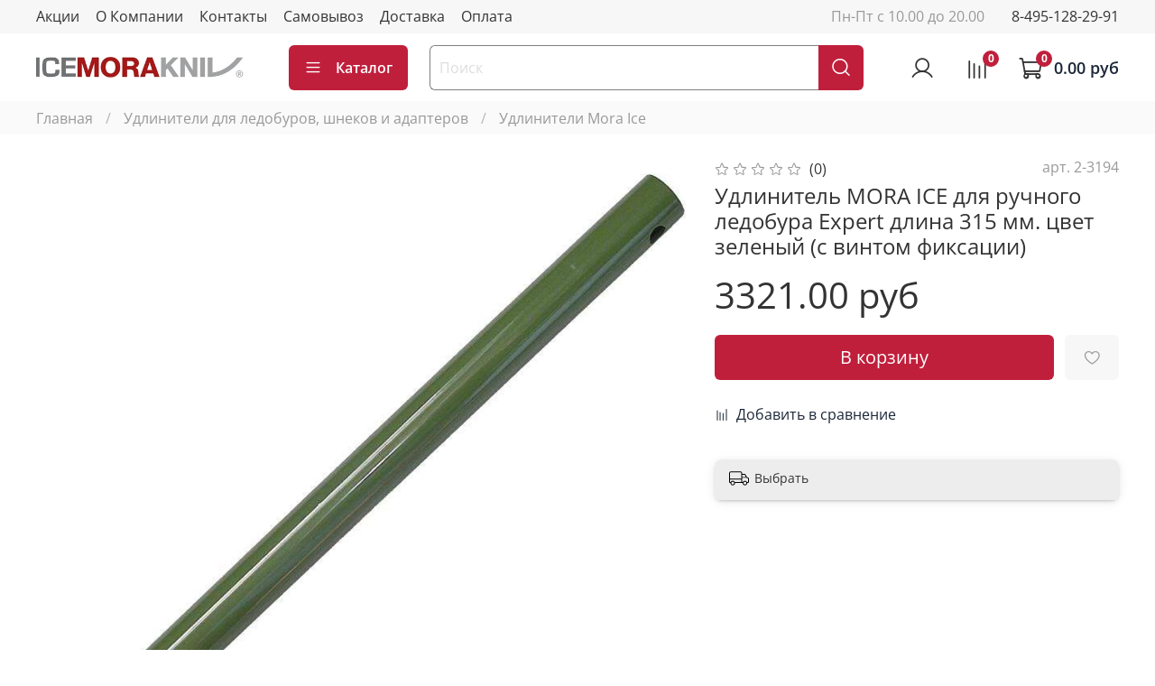

--- FILE ---
content_type: image/svg+xml
request_url: https://static.insales-cdn.com/fallback_files/1/1686/1686/original/telegram.svg
body_size: 176
content:
<svg width="22" height="19" viewBox="0 0 22 19" fill="none" xmlns="http://www.w3.org/2000/svg">
<path fill-rule="evenodd" clip-rule="evenodd" d="M11.7149 14.9398L9.28892 17.2988C9.00692 17.5728 8.78392 17.8038 8.27892 17.8038L8.62292 12.6548L17.9869 4.20478C18.3979 3.83978 17.8969 3.66178 17.3519 3.99278L5.79492 11.2838L0.802919 9.72578C-0.275081 9.39578 -0.283081 8.65478 1.04492 8.12178L20.4979 0.620775C21.3859 0.217775 22.2439 0.833775 21.9049 2.19378L18.5919 17.8058C18.3609 18.9148 17.6899 19.1808 16.7619 18.6678L11.7149 14.9398Z" fill="#333333"/>
</svg>
